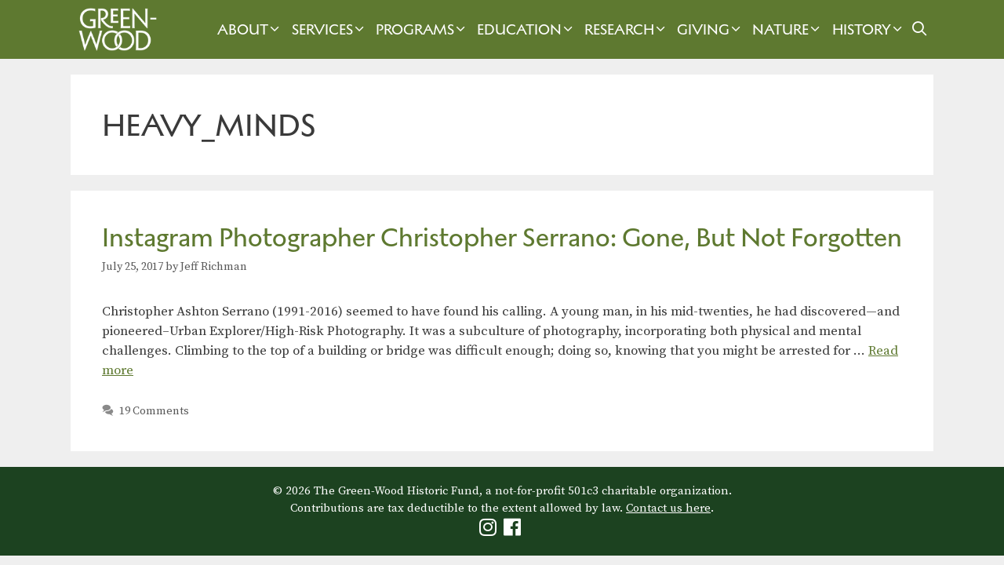

--- FILE ---
content_type: text/html; charset=UTF-8
request_url: https://www.green-wood.com/tag/heavy_minds/
body_size: 16775
content:
<!DOCTYPE html> <html lang="en-US"> <head> <meta charset="UTF-8"> <link rel="profile" href="https://gmpg.org/xfn/11"> <meta name='robots' content='index, follow, max-image-preview:large, max-snippet:-1, max-video-preview:-1' /> <meta name="viewport" content="width=device-width, initial-scale=1"> <title>heavy_minds Archives - Green-Wood</title><link rel="preload" href="https://gwc-14060.kxcdn.com/wp-content/uploads/2024/10/gw-mono-mobile-white.png" as="image" fetchpriority="high"><link rel="preload" href="https://gwc-14060.kxcdn.com/wp-content/uploads/2024/08/white-wordmark.png" as="image" fetchpriority="high"><link rel="preload" href="https://use.fontawesome.com/releases/v5.5.0/webfonts/fa-solid-900.woff2" as="font" type="font/woff2" crossorigin><link rel="preload" href="https://use.fontawesome.com/releases/v5.5.0/webfonts/fa-brands-400.woff2" as="font" type="font/woff2" crossorigin><link rel="preload" href="https://gwc-14060.kxcdn.com/wp-content/themes/generatepress/assets/fonts/generatepress.woff2" as="font" type="font/woff2" crossorigin> <link rel="canonical" href="https://www.green-wood.com/tag/heavy_minds/" /> <meta property="og:locale" content="en_US" /> <meta property="og:type" content="article" /> <meta property="og:title" content="heavy_minds Archives - Green-Wood" /> <meta property="og:url" content="https://www.green-wood.com/tag/heavy_minds/" /> <meta property="og:site_name" content="Green-Wood" /> <meta name="twitter:card" content="summary_large_image" /> <meta name="twitter:site" content="@greenwoodhf" /> <script type="application/ld+json" class="yoast-schema-graph">{"@context":"https://schema.org","@graph":[{"@type":"CollectionPage","@id":"https://www.green-wood.com/tag/heavy_minds/","url":"https://www.green-wood.com/tag/heavy_minds/","name":"heavy_minds Archives - Green-Wood","isPartOf":{"@id":"https://www.green-wood.com/#website"},"primaryImageOfPage":{"@id":"https://www.green-wood.com/tag/heavy_minds/#primaryimage"},"image":{"@id":"https://www.green-wood.com/tag/heavy_minds/#primaryimage"},"thumbnailUrl":"","breadcrumb":{"@id":"https://www.green-wood.com/tag/heavy_minds/#breadcrumb"},"inLanguage":"en-US"},{"@type":"ImageObject","inLanguage":"en-US","@id":"https://www.green-wood.com/tag/heavy_minds/#primaryimage","url":"","contentUrl":""},{"@type":"BreadcrumbList","@id":"https://www.green-wood.com/tag/heavy_minds/#breadcrumb","itemListElement":[{"@type":"ListItem","position":1,"name":"Home","item":"https://www.green-wood.com/"},{"@type":"ListItem","position":2,"name":"heavy_minds"}]},{"@type":"WebSite","@id":"https://www.green-wood.com/#website","url":"https://www.green-wood.com/","name":"The Green-Wood Cemetery","description":"National Historic Landmark in Brooklyn, NY","publisher":{"@id":"https://www.green-wood.com/#organization"},"potentialAction":[{"@type":"SearchAction","target":{"@type":"EntryPoint","urlTemplate":"https://www.green-wood.com/?s={search_term_string}"},"query-input":{"@type":"PropertyValueSpecification","valueRequired":true,"valueName":"search_term_string"}}],"inLanguage":"en-US"},{"@type":"Organization","@id":"https://www.green-wood.com/#organization","name":"The Green-Wood Historic Fund","url":"https://www.green-wood.com/","logo":{"@type":"ImageObject","inLanguage":"en-US","@id":"https://www.green-wood.com/#/schema/logo/image/","url":"https://gwc-14060.kxcdn.com/wp-content/uploads/2022/01/signup-logo.png","contentUrl":"https://gwc-14060.kxcdn.com/wp-content/uploads/2022/01/signup-logo.png","width":500,"height":308,"caption":"The Green-Wood Historic Fund"},"image":{"@id":"https://www.green-wood.com/#/schema/logo/image/"},"sameAs":["https://www.facebook.com/pages/The-Green-Wood-Cemetery/168452476528119","https://x.com/greenwoodhf","https://instagram.com/historicgreenwood"]}]}</script> <link rel='dns-prefetch' href='//challenges.cloudflare.com' /> <link rel='dns-prefetch' href='//use.fontawesome.com' /> <link href='https://fonts.gstatic.com' crossorigin rel='preconnect' /> <link href='https://fonts.googleapis.com' crossorigin rel='preconnect' /> <link rel="alternate" type="text/calendar" title="Green-Wood &raquo; iCal Feed" href="https://www.green-wood.com/calendar/?ical=1" /> <style id='wp-img-auto-sizes-contain-inline-css'>
img:is([sizes=auto i],[sizes^="auto," i]){contain-intrinsic-size:3000px 1500px}
/*# sourceURL=wp-img-auto-sizes-contain-inline-css */
</style> <link rel='stylesheet' id='generatepress-fonts-css' href='https://gwc-14060.kxcdn.com/wp-content/uploads/generatepress/fonts/fonts.css?ver=1731603313' media='all' /> <link rel='stylesheet' id='tribe-events-pro-mini-calendar-block-styles-css' href='https://gwc-14060.kxcdn.com/wp-content/plugins/events-calendar-pro/build/css/tribe-events-pro-mini-calendar-block.css?ver=7.7.11' media='all' /> <link rel='stylesheet' id='wp-block-library-css' href='https://gwc-14060.kxcdn.com/wp-includes/css/dist/block-library/style.min.css?ver=6.9' media='all' /> <style id='global-styles-inline-css'>
:root{--wp--preset--aspect-ratio--square: 1;--wp--preset--aspect-ratio--4-3: 4/3;--wp--preset--aspect-ratio--3-4: 3/4;--wp--preset--aspect-ratio--3-2: 3/2;--wp--preset--aspect-ratio--2-3: 2/3;--wp--preset--aspect-ratio--16-9: 16/9;--wp--preset--aspect-ratio--9-16: 9/16;--wp--preset--color--black: #000000;--wp--preset--color--cyan-bluish-gray: #abb8c3;--wp--preset--color--white: #ffffff;--wp--preset--color--pale-pink: #f78da7;--wp--preset--color--vivid-red: #cf2e2e;--wp--preset--color--luminous-vivid-orange: #ff6900;--wp--preset--color--luminous-vivid-amber: #fcb900;--wp--preset--color--light-green-cyan: #7bdcb5;--wp--preset--color--vivid-green-cyan: #00d084;--wp--preset--color--pale-cyan-blue: #8ed1fc;--wp--preset--color--vivid-cyan-blue: #0693e3;--wp--preset--color--vivid-purple: #9b51e0;--wp--preset--color--contrast: var(--contrast);--wp--preset--color--contrast-2: var(--contrast-2);--wp--preset--color--contrast-3: var(--contrast-3);--wp--preset--color--base: var(--base);--wp--preset--color--base-2: var(--base-2);--wp--preset--color--base-3: var(--base-3);--wp--preset--color--accent: var(--accent);--wp--preset--color--light-green: var(--light-green);--wp--preset--color--weir-green: var(--weir-green);--wp--preset--color--deep-green: var(--deep-green);--wp--preset--gradient--vivid-cyan-blue-to-vivid-purple: linear-gradient(135deg,rgb(6,147,227) 0%,rgb(155,81,224) 100%);--wp--preset--gradient--light-green-cyan-to-vivid-green-cyan: linear-gradient(135deg,rgb(122,220,180) 0%,rgb(0,208,130) 100%);--wp--preset--gradient--luminous-vivid-amber-to-luminous-vivid-orange: linear-gradient(135deg,rgb(252,185,0) 0%,rgb(255,105,0) 100%);--wp--preset--gradient--luminous-vivid-orange-to-vivid-red: linear-gradient(135deg,rgb(255,105,0) 0%,rgb(207,46,46) 100%);--wp--preset--gradient--very-light-gray-to-cyan-bluish-gray: linear-gradient(135deg,rgb(238,238,238) 0%,rgb(169,184,195) 100%);--wp--preset--gradient--cool-to-warm-spectrum: linear-gradient(135deg,rgb(74,234,220) 0%,rgb(151,120,209) 20%,rgb(207,42,186) 40%,rgb(238,44,130) 60%,rgb(251,105,98) 80%,rgb(254,248,76) 100%);--wp--preset--gradient--blush-light-purple: linear-gradient(135deg,rgb(255,206,236) 0%,rgb(152,150,240) 100%);--wp--preset--gradient--blush-bordeaux: linear-gradient(135deg,rgb(254,205,165) 0%,rgb(254,45,45) 50%,rgb(107,0,62) 100%);--wp--preset--gradient--luminous-dusk: linear-gradient(135deg,rgb(255,203,112) 0%,rgb(199,81,192) 50%,rgb(65,88,208) 100%);--wp--preset--gradient--pale-ocean: linear-gradient(135deg,rgb(255,245,203) 0%,rgb(182,227,212) 50%,rgb(51,167,181) 100%);--wp--preset--gradient--electric-grass: linear-gradient(135deg,rgb(202,248,128) 0%,rgb(113,206,126) 100%);--wp--preset--gradient--midnight: linear-gradient(135deg,rgb(2,3,129) 0%,rgb(40,116,252) 100%);--wp--preset--font-size--small: 13px;--wp--preset--font-size--medium: 20px;--wp--preset--font-size--large: 36px;--wp--preset--font-size--x-large: 42px;--wp--preset--spacing--20: 0.44rem;--wp--preset--spacing--30: 0.67rem;--wp--preset--spacing--40: 1rem;--wp--preset--spacing--50: 1.5rem;--wp--preset--spacing--60: 2.25rem;--wp--preset--spacing--70: 3.38rem;--wp--preset--spacing--80: 5.06rem;--wp--preset--shadow--natural: 6px 6px 9px rgba(0, 0, 0, 0.2);--wp--preset--shadow--deep: 12px 12px 50px rgba(0, 0, 0, 0.4);--wp--preset--shadow--sharp: 6px 6px 0px rgba(0, 0, 0, 0.2);--wp--preset--shadow--outlined: 6px 6px 0px -3px rgb(255, 255, 255), 6px 6px rgb(0, 0, 0);--wp--preset--shadow--crisp: 6px 6px 0px rgb(0, 0, 0);}:where(.is-layout-flex){gap: 0.5em;}:where(.is-layout-grid){gap: 0.5em;}body .is-layout-flex{display: flex;}.is-layout-flex{flex-wrap: wrap;align-items: center;}.is-layout-flex > :is(*, div){margin: 0;}body .is-layout-grid{display: grid;}.is-layout-grid > :is(*, div){margin: 0;}:where(.wp-block-columns.is-layout-flex){gap: 2em;}:where(.wp-block-columns.is-layout-grid){gap: 2em;}:where(.wp-block-post-template.is-layout-flex){gap: 1.25em;}:where(.wp-block-post-template.is-layout-grid){gap: 1.25em;}.has-black-color{color: var(--wp--preset--color--black) !important;}.has-cyan-bluish-gray-color{color: var(--wp--preset--color--cyan-bluish-gray) !important;}.has-white-color{color: var(--wp--preset--color--white) !important;}.has-pale-pink-color{color: var(--wp--preset--color--pale-pink) !important;}.has-vivid-red-color{color: var(--wp--preset--color--vivid-red) !important;}.has-luminous-vivid-orange-color{color: var(--wp--preset--color--luminous-vivid-orange) !important;}.has-luminous-vivid-amber-color{color: var(--wp--preset--color--luminous-vivid-amber) !important;}.has-light-green-cyan-color{color: var(--wp--preset--color--light-green-cyan) !important;}.has-vivid-green-cyan-color{color: var(--wp--preset--color--vivid-green-cyan) !important;}.has-pale-cyan-blue-color{color: var(--wp--preset--color--pale-cyan-blue) !important;}.has-vivid-cyan-blue-color{color: var(--wp--preset--color--vivid-cyan-blue) !important;}.has-vivid-purple-color{color: var(--wp--preset--color--vivid-purple) !important;}.has-black-background-color{background-color: var(--wp--preset--color--black) !important;}.has-cyan-bluish-gray-background-color{background-color: var(--wp--preset--color--cyan-bluish-gray) !important;}.has-white-background-color{background-color: var(--wp--preset--color--white) !important;}.has-pale-pink-background-color{background-color: var(--wp--preset--color--pale-pink) !important;}.has-vivid-red-background-color{background-color: var(--wp--preset--color--vivid-red) !important;}.has-luminous-vivid-orange-background-color{background-color: var(--wp--preset--color--luminous-vivid-orange) !important;}.has-luminous-vivid-amber-background-color{background-color: var(--wp--preset--color--luminous-vivid-amber) !important;}.has-light-green-cyan-background-color{background-color: var(--wp--preset--color--light-green-cyan) !important;}.has-vivid-green-cyan-background-color{background-color: var(--wp--preset--color--vivid-green-cyan) !important;}.has-pale-cyan-blue-background-color{background-color: var(--wp--preset--color--pale-cyan-blue) !important;}.has-vivid-cyan-blue-background-color{background-color: var(--wp--preset--color--vivid-cyan-blue) !important;}.has-vivid-purple-background-color{background-color: var(--wp--preset--color--vivid-purple) !important;}.has-black-border-color{border-color: var(--wp--preset--color--black) !important;}.has-cyan-bluish-gray-border-color{border-color: var(--wp--preset--color--cyan-bluish-gray) !important;}.has-white-border-color{border-color: var(--wp--preset--color--white) !important;}.has-pale-pink-border-color{border-color: var(--wp--preset--color--pale-pink) !important;}.has-vivid-red-border-color{border-color: var(--wp--preset--color--vivid-red) !important;}.has-luminous-vivid-orange-border-color{border-color: var(--wp--preset--color--luminous-vivid-orange) !important;}.has-luminous-vivid-amber-border-color{border-color: var(--wp--preset--color--luminous-vivid-amber) !important;}.has-light-green-cyan-border-color{border-color: var(--wp--preset--color--light-green-cyan) !important;}.has-vivid-green-cyan-border-color{border-color: var(--wp--preset--color--vivid-green-cyan) !important;}.has-pale-cyan-blue-border-color{border-color: var(--wp--preset--color--pale-cyan-blue) !important;}.has-vivid-cyan-blue-border-color{border-color: var(--wp--preset--color--vivid-cyan-blue) !important;}.has-vivid-purple-border-color{border-color: var(--wp--preset--color--vivid-purple) !important;}.has-vivid-cyan-blue-to-vivid-purple-gradient-background{background: var(--wp--preset--gradient--vivid-cyan-blue-to-vivid-purple) !important;}.has-light-green-cyan-to-vivid-green-cyan-gradient-background{background: var(--wp--preset--gradient--light-green-cyan-to-vivid-green-cyan) !important;}.has-luminous-vivid-amber-to-luminous-vivid-orange-gradient-background{background: var(--wp--preset--gradient--luminous-vivid-amber-to-luminous-vivid-orange) !important;}.has-luminous-vivid-orange-to-vivid-red-gradient-background{background: var(--wp--preset--gradient--luminous-vivid-orange-to-vivid-red) !important;}.has-very-light-gray-to-cyan-bluish-gray-gradient-background{background: var(--wp--preset--gradient--very-light-gray-to-cyan-bluish-gray) !important;}.has-cool-to-warm-spectrum-gradient-background{background: var(--wp--preset--gradient--cool-to-warm-spectrum) !important;}.has-blush-light-purple-gradient-background{background: var(--wp--preset--gradient--blush-light-purple) !important;}.has-blush-bordeaux-gradient-background{background: var(--wp--preset--gradient--blush-bordeaux) !important;}.has-luminous-dusk-gradient-background{background: var(--wp--preset--gradient--luminous-dusk) !important;}.has-pale-ocean-gradient-background{background: var(--wp--preset--gradient--pale-ocean) !important;}.has-electric-grass-gradient-background{background: var(--wp--preset--gradient--electric-grass) !important;}.has-midnight-gradient-background{background: var(--wp--preset--gradient--midnight) !important;}.has-small-font-size{font-size: var(--wp--preset--font-size--small) !important;}.has-medium-font-size{font-size: var(--wp--preset--font-size--medium) !important;}.has-large-font-size{font-size: var(--wp--preset--font-size--large) !important;}.has-x-large-font-size{font-size: var(--wp--preset--font-size--x-large) !important;}
/*# sourceURL=global-styles-inline-css */
</style> <style id='classic-theme-styles-inline-css'>
/*! This file is auto-generated */
.wp-block-button__link{color:#fff;background-color:#32373c;border-radius:9999px;box-shadow:none;text-decoration:none;padding:calc(.667em + 2px) calc(1.333em + 2px);font-size:1.125em}.wp-block-file__button{background:#32373c;color:#fff;text-decoration:none}
/*# sourceURL=/wp-includes/css/classic-themes.min.css */
</style> <link rel="stylesheet" id="dnd-upload-cf7-css" href="https://gwc-14060.kxcdn.com/wp-content/cache/perfmatters/www.green-wood.com/minify/6f685b6a3911.dnd-upload-cf7.min.css?ver=1.1.0" media="all"> <link rel='stylesheet' id='font-awesome-css' href='//use.fontawesome.com/releases/v5.5.0/css/all.css?ver=5.5.0' media='all' /> <link rel="stylesheet" id="parent-style-css" href="https://gwc-14060.kxcdn.com/wp-content/cache/perfmatters/www.green-wood.com/minify/59538c623f8c.style.min.css?ver=6.9" media="all"> <link rel='stylesheet' id='generate-style-css' href='https://gwc-14060.kxcdn.com/wp-content/themes/generatepress/assets/css/all.min.css?ver=3.6.1' media='all' /> <style id='generate-style-inline-css'>
@media (max-width: 1070px){.main-navigation .menu-toggle,.main-navigation .mobile-bar-items,.sidebar-nav-mobile:not(#sticky-placeholder){display:block;}.main-navigation ul,.gen-sidebar-nav{display:none;}[class*="nav-float-"] .site-header .inside-header > *{float:none;clear:both;}}
.dynamic-author-image-rounded{border-radius:100%;}.dynamic-featured-image, .dynamic-author-image{vertical-align:middle;}.one-container.blog .dynamic-content-template:not(:last-child), .one-container.archive .dynamic-content-template:not(:last-child){padding-bottom:0px;}.dynamic-entry-excerpt > p:last-child{margin-bottom:0px;}
/*# sourceURL=generate-style-inline-css */
</style> <link rel='stylesheet' id='generate-font-icons-css' href='https://gwc-14060.kxcdn.com/wp-content/themes/generatepress/assets/css/components/font-icons.min.css?ver=3.6.1' media='all' /> <link rel='stylesheet' id='generate-google-fonts-css' href='https://fonts.googleapis.com/css?family=Source+Serif+Pro%3Aregular%2C600%2C700&#038;display=auto&#038;ver=3.6.1' media='all' /> <link rel='stylesheet' id='generatepress-dynamic-css' href='https://gwc-14060.kxcdn.com/wp-content/uploads/generatepress/style.min.css?ver=1767367947' media='all' /> <link rel="stylesheet" id="generate-child-css" href="https://gwc-14060.kxcdn.com/wp-content/cache/perfmatters/www.green-wood.com/minify/007842730fd2.style.min.css?ver=1732020095" media="all"> <link rel='stylesheet' id='generate-blog-images-css' href='https://gwc-14060.kxcdn.com/wp-content/plugins/gp-premium/blog/functions/css/featured-images.min.css?ver=2.5.5' media='all' /> <link rel='stylesheet' id='generate-sticky-css' href='https://gwc-14060.kxcdn.com/wp-content/plugins/gp-premium/menu-plus/functions/css/sticky.min.css?ver=2.5.5' media='all' /> <link rel='stylesheet' id='generate-navigation-branding-css' href='https://gwc-14060.kxcdn.com/wp-content/plugins/gp-premium/menu-plus/functions/css/navigation-branding.min.css?ver=2.5.5' media='all' /> <style id='generate-navigation-branding-inline-css'>
@media (max-width: 1070px){.site-header, #site-navigation, #sticky-navigation{display:none !important;opacity:0.0;}#mobile-header{display:block !important;width:100% !important;}#mobile-header .main-nav > ul{display:none;}#mobile-header.toggled .main-nav > ul, #mobile-header .menu-toggle, #mobile-header .mobile-bar-items{display:block;}#mobile-header .main-nav{-ms-flex:0 0 100%;flex:0 0 100%;-webkit-box-ordinal-group:5;-ms-flex-order:4;order:4;}}.navigation-branding img, .site-logo.mobile-header-logo img{height:75px;width:auto;}.navigation-branding .main-title{line-height:75px;}@media (max-width: 1110px){#site-navigation .navigation-branding, #sticky-navigation .navigation-branding{margin-left:10px;}}@media (max-width: 1070px){.main-navigation:not(.slideout-navigation) .main-nav{-ms-flex:0 0 100%;flex:0 0 100%;}.main-navigation:not(.slideout-navigation) .inside-navigation{-ms-flex-wrap:wrap;flex-wrap:wrap;display:-webkit-box;display:-ms-flexbox;display:flex;}.nav-aligned-center .navigation-branding, .nav-aligned-left .navigation-branding{margin-right:auto;}.nav-aligned-center  .main-navigation.has-branding:not(.slideout-navigation) .inside-navigation .main-nav,.nav-aligned-center  .main-navigation.has-sticky-branding.navigation-stick .inside-navigation .main-nav,.nav-aligned-left  .main-navigation.has-branding:not(.slideout-navigation) .inside-navigation .main-nav,.nav-aligned-left  .main-navigation.has-sticky-branding.navigation-stick .inside-navigation .main-nav{margin-right:0px;}.navigation-branding img, .site-logo.mobile-header-logo{height:46px;}.navigation-branding .main-title{line-height:46px;}}
/*# sourceURL=generate-navigation-branding-inline-css */
</style> <script src="https://gwc-14060.kxcdn.com/wp-includes/js/jquery/jquery.min.js?ver=3.7.1" id="jquery-core-js"></script> <script src="https://gwc-14060.kxcdn.com/wp-content/cache/perfmatters/www.green-wood.com/minify/f9d4fee139f7.jquery.watermark.min.js?ver=6.9" id="jquery_watermark-js" defer></script> <script async src="https://gwc-14060.kxcdn.com/wp-content/uploads/perfmatters/gtagv4.js?id=G-DHVFHXN54T"></script><script defer src="[data-uri]"></script><meta name="tec-api-version" content="v1"><meta name="tec-api-origin" content="https://www.green-wood.com"><link rel="alternate" href="https://www.green-wood.com/wp-json/tribe/events/v1/events/?tags=heavy_minds" /><link rel="icon" href="https://gwc-14060.kxcdn.com/wp-content/uploads/2024/09/cropped-weir-square-32x32.png" sizes="32x32" /> <link rel="icon" href="https://gwc-14060.kxcdn.com/wp-content/uploads/2024/09/cropped-weir-square-192x192.png" sizes="192x192" /> <link rel="apple-touch-icon" href="https://gwc-14060.kxcdn.com/wp-content/uploads/2024/09/cropped-weir-square-180x180.png" /> <meta name="msapplication-TileImage" content="https://gwc-14060.kxcdn.com/wp-content/uploads/2024/09/cropped-weir-square-270x270.png" /> <style id="wp-custom-css">
			
.hidethis {display:none}

/* vital records mobile and spacing maximizing fixes */
.e1n4b2jv0, .ant-row {padding:0px!important}

p a {text-decoration:underline!important
}

.tribe-events-after-html p {line-height:1em!important}

.tribe-events-calendar-month__header {display:none}

/*
body.home .tribe-events-view.alignwide
{margin-left: auto!important}
*/ 

.tribe-events-view.alignwide
{margin-left: -40px!important}

button {padding: 10px}

.nav-aligned-left .main-navigation.has-branding:not(.slideout-navigation) .inside-navigation .main-nav {
    flex-grow: inherit;
}

.nav-aligned-left .navigation-branding {
	margin-right: auto
}
	 
.main-navigation .main-nav ul ul li a {font-size:16px!important}

.menu-item-has-children .dropdown-menu-toggle {
	padding-right:2px!important;
	padding-left:2px!important}

@font-face {
    font-family: 'Melanzane';
    src: url('https://www.green-wood.com/wp-content/themes/generatepress-child/fonts/melanzane/Melanzane.eot');
    src: url('https://www.green-wood.com/wp-content/themes/generatepress-child/fonts/melanzane/Melanzane.eot?#iefix') format('embedded-opentype'), url('https://gwc-14060.kxcdn.com/wp-content/themes/generatepress-child/fonts/melanzane/Melanzane.woff2') format('woff2'), url('https://gwc-14060.kxcdn.com/wp-content/themes/generatepress-child/fonts/melanzane/Melanzane.woff') format('woff');
    font-weight: 400;
    font-style: normal;
}

/* new site
@font-face {
    font-family: 'Melanzane';
    src: url('https://www.green-wood.com/wp-content/themes/generatepress-child/fonts/melanzane/Melanzane-Thin.eot');
    src: url('https://www.green-wood.com/wp-content/themes/generatepress-child/fonts/melanzane/Melanzane-Thin.eot?#iefix') format('embedded-opentype'), url('Melanzane-Thin.woff2') format('woff2'), url('Melanzane-Thin.woff') format('woff');
    font-weight: 250;
    font-style: normal;
}

@font-face {
    font-family: 'Melanzane';
    src: url('https://www.green-wood.com/wp-content/themes/generatepress-child/fonts/melanzane/Melanzane-Bold.eot');
    src: url('https://www.green-wood.com/wp-content/themes/generatepress-child/fonts/melanzane/Melanzane-Bold.eot?#iefix') format('embedded-opentype'), url('https://gwc-14060.kxcdn.com/wp-content/themes/generatepress-child/fonts/melanzane/Melanzane-Bold.woff2') format('woff2'), url('https://gwc-14060.kxcdn.com/wp-content/themes/generatepress-child/fonts/melanzane/Melanzane-Bold.woff') format('woff');
    font-weight: 700;
    font-style: normal;
} */


/* above for reskin only */

.tribe-events-sub-nav li a {background:#fff!important; padding:0px!important}

.main-navigation .main-nav li.current-menu-parent:has(li:hover) {
    background-color: #5e7930;
}

.main-navigation.navigation-stick .main-nav li.current-menu-parent:has(li:hover) {
    background-color: #202e1b;
}

.main-navigation .main-nav ul li[class*="current-menu-"].researchnav > a:hover {
    background: #5e7930!important;
}
.main-navigation .main-nav ul li[class*="current-menu-"].researchnav > a:active {
    background: #1c4220!important;
}

.main-navigation .main-nav ul li[class*="current-menu-"].researchnav2 > a:hover {
    background: #5e7930!important;
}

.main-navigation.navigation-stick .main-nav ul li[class*="current-menu-"]>a:hover {background: #1c4220!important}

.main-navigation .main-nav ul ul li[class*="current-menu-"].researchnav2 > a:hover
{background: #5e7930!important}

.stk-block-column.spread-column.home-column:not(:has(.cta-4:hover)):hover {background-image: url("https://gwc-14060.kxcdn.com/wp-content/uploads/2025/11/sunday-cemetery-2025-dark.jpg.webp")!important}

.stk-block-column.spread-column.home-column-2:not(:has(.cta-4:hover)):hover {background-image: url("https://gwc-14060.kxcdn.com/wp-content/uploads/2025/06/home-new-cemetery-services-large-dark.jpg.webp")!important}

.stk-block-column.spread-column.visit-column:not(:has(.cta-4:hover)):hover {background-image: url("https://gwc-14060.kxcdn.com/wp-content/uploads/2025/10/Explore-on-Your-Own_Creative-Time-dark-featured.jpg.webp")!important}

.stk-block-column.spread-column.visit-column-2:not(:has(.cta-4:hover)):hover {background-image: url("https://gwc-14060.kxcdn.com/wp-content/uploads/2025/10/PlanYourVisitMap-dark-featured.jpg.webp")!important}

.stk-block-column.spread-column.services-column:not(:has(.cta-4:hover)):hover {background-image: url("https://gwc-14060.kxcdn.com/wp-content/uploads/2025/06/burial-landing-page-dark.jpg.webp")!important}

.stk-block-column.spread-column.services-column-2:not(:has(.cta-4:hover)):hover {background-image: url("https://gwc-14060.kxcdn.com/wp-content/uploads/2025/06/cremation-landing-page-dark.jpg.webp")!important}

.stk-block-column.spread-column.history-column-1:not(:has(.quote-1:hover)):hover {background-image: url("https://gwc-14060.kxcdn.com/wp-content/uploads/2024/02/archives-history-shelf-items.jpg.webp")!important}

.stk-block-column.spread-column.history-column-2:not(:has(.quote-2:hover)):hover {background-image: url("https://gwc-14060.kxcdn.com/wp-content/uploads/2024/02/mausoleum-history-blueprint-delafield.jpg.webp")!important}

.stk-block-column.spread-column.nature-column-1:not(:has(.quote-1:hover)):hover {background-image: url("https://gwc-14060.kxcdn.com/wp-content/uploads/2024/02/fungi-nature-bg.jpg.webp")!important}

.stk-block-column.spread-column.nature-column-2:not(:has(.nature-beetle:hover)):hover {background-image: url("https://gwc-14060.kxcdn.com/wp-content/uploads/2024/02/grasslands-nature-bg.jpg.webp")!important}

.topmargin {margin-top:-40px!important}

/* .stk-block-icon-label .stk-block-icon {flex: 10px!important} */
.tribe-events-schedule__all-day {
    display: none;
}
.tribe-common .tribe-common-h8 {
	font-size:16px!important;
	line-height:1.4em;
	text-transform:none!important;
}
.tribe-events-calendar-month__calendar-event-title {
	font-family:'Melanzane'!important;
	text-transform:uppercase!important;
}
.tribe-events-calendar-month__day-date-daynum {font-size:	20px; font-family:'Melanzane'}

.tribe-events-calendar-month__more-events-link {
	font-size:12px!important
}
.tribe-events .tribe-events-calendar-month__calendar-event-datetime>* {
    font-size: 12px!important;
}
.tribe-events-calendar-month__multiday-event-wrapper {
    height: 1.5em!important;
}
#tribe-events-content a, .tribe-events-event-meta a, .read-more {
    color: #5E7930!important;
}
#tribe-events-content a:hover, .tribe-events-event-meta a:hover, .read-more:hover {
    color: #1e73be!important;
}
.tribe-common-l-container {padding-top:3%!important}

.wp-block-image .alignright {
    float: right;
    margin: 0 0 .5em 1.5em
}
.wpcf7-list-item {margin-right:10px}
.ugb-cta__description {font-family:Source Serif Pro, serif!important}
.no-sidebar .entry-content .alignfull {
    margin-left: calc(-49vw / 2 + 100% / 2);
    margin-right: calc(-50vw / 2 + 100% / 2);
    max-width: 50vw;
    width: auto;
}

.one-line-height {line-height:1em!important}
.google-maps {
        position: relative;
        padding-bottom: 75%;
        height: 0;
        overflow: hidden;
    }
    .google-maps iframe {
        position: absolute;
        top: 0;
        left: 0;
        width: 100% !important;
        height: 100% !important;
    }

.remove-p-margin p {margin-bottom:0px!important}
.no-bottom-margin {margin-bottom:0px!important}

.sr-only {
  clip: rect(0 0 0 0);
  clip-path: inset(50%);
  height: 1px;
  overflow: hidden;
  position: absolute;
  white-space: nowrap;
  width: 1px;
}
.exploreryes {display:none!important}
@media screen and (-ms-high-contrast: active), screen and (-ms-high-contrast: none) {
  /* IE10+ specific styles go here */
	.explorerno {display:none!important}
	.exploreryes {display:inline!important}
}
.top-bar {font-weight: bold;
	font-size: 16px; display:none}
.home .top-bar {
    display: none;
}
.copyright-bar {text-align:center}
blockquote {
    font-size: 1em;
}
.smText td { 
	font-family: Source Serif Pro, serif!important;
	font-weight: 400;
	font-size: 17px;
	text-decoration: none;
	color: #3a3a3a!important;
}

figcaption {
width: 100%;
text-align: center;
}

.site-info {text-align:left} 

.wp-block-image figcaption {font-size: 75%;
    padding-top: 5px;
    opacity: .8;
margin-top:0px}

ul.tabs {display:none!important}

.ugb-main-block {margin-top:0px!important}

/* margin-bottom:35px!important} */

.entry-content > [class*="wp-block-"]:not(:last-child){margin-bottom:.8em}

.wp-block-columns {margin-bottom:0px!important}

body.home p {margin-bottom:0px!important}

body.home .ugb-cta__description {margin-bottom:10px!important}

body.home .funding-logos {display:none!important}

/*
body.home .tribe-events-c-subscribe-dropdown__container {display:none}

body.home .tribe-events-c-top-bar__datepicker {display:none}

body.home .tribe-events-header__top-bar {display:none}

body.home .tribe-events-header {display:none}

body.home .tribe-events-c-nav {display:none}

body.home .tribe-events-c-top-bar {display:none}

body.home .tribe-common--breakpoint-medium.tribe-events .tribe-events-header--has-event-search .tribe-events-header__top-bar {display:none}

body.home .tribe-events-c-ical {display:none}

body.home .tribe-events-l-container {padding: 0px!important; min-height:100px!important}

body.home .tribe-common--breakpoint-medium.tribe-events-pro .tribe-events-pro-photo__event {
	width: 50%!important;
margin-bottom:35px!important}

body.home .tribe-common--breakpoint-xsmall.tribe-events-pro .tribe-events-pro-photo__event {
	width: 50%!important;
margin-bottom:35px!important}

body.home .tribe-common .tribe-common-g-row--gutters {
	margin-left: -35px}

body.home .tribe-common--breakpoint-medium.tribe-common .tribe-common-g-row--gutters>.tribe-common-g-col {padding-right:0%!important}

body.home .tribe-common--breakpoint-medium.tribe-common .tribe-common-g-row--gutters {
    margin-right: 0px!important;
}	
body.home .tribe-common--breakpoint-medium.tribe-common .tribe-common-g-row--gutters>.tribe-common-g-col {
	padding-left: 35px}

body.home .tribe-common--breakpoint-xsmall.tribe-common .tribe-common-g-row--gutters>.tribe-common-g-col {padding-right:0%!important}

body.home .tribe-common--breakpoint-xsmall.tribe-common .tribe-common-g-row--gutters {
    margin-right: 0px!important;
}	
body.home .tribe-common--breakpoint-xsmall.tribe-common .tribe-common-g-row--gutters>.tribe-common-g-col {
	padding-left: 35px}
*/

.tribe-common-c-btn {	background-color:#5E7930!important
}

.tribe-events-cost, .ticket-cost {
display: none !important
}
.tribe-events-calendar-list__event-venue {
    margin-bottom: 16px;
    display: none;
}
.tribe-events-calendar-month__calendar-event-datetime a {display:none!important}
.tribe-events-single-event-title {
	color:#5E7930;
	text-transform:none;
	font-size:2.25em!important;
	line-height: 1em!important
}
.tribe-events-pro-photo__event-details {
    margin: -3px 10px 0 10px!important}

.tribe-events-pro-photo__event-details-wrapper {
	height: 3.75em!important}

/*
body.home .tribe-events-pro-photo__event{
background-clip: content-box;
	background-color: #eeeeee}

body.home .tribe-common-h6 {
	font-size: 17px!important; 	font-family: 'Melanzane'!important;
	text-transform:none!important;
	line-height:1em!important;
}
*/

	.tribe-common-b3 {
font-size: 13px!important;
		font-family:Source Serif Pro, serif!important;
}
.tribe-events-calendar-month__header-column-title {font-family:'Melanzane'!important;
}
	.tribe-common-h6 {
font-size: 23px!important;
		font-family: 'Melanzane'!important;
	line-height: 1em!important}
.tribe-common-b2 {font-family:Source Serif Pro, serif!important}

.tribe-events-calendar-month__calendar-event-datetime-recurring-icon {display:none!important}

.tribe-events-calendar-month__calendar-event-datetime {font-family: Source Serif Pro, serif!important}
.tribe-events-calendar-month__header-column-title {font-size: 13px!important}
.tribe-events-calendar-month__calendar-event-title {font-size: 18px!important; line-height: 1em!important}
.tribe-events-calendar-month__calendar-event-datetime>* {
    font-family: Source Serif Pro, serif;
    font-size: 14px}

.tribe-events-single-event-recurrence-description, .tribe-events-calendar-list__event-cost, .tribe-events-calendar-list__event-datetime-recurring-link, .tribe-events-pro-photo__event-cost {display:none!important}
.tribe-events-schedule {
	margin: 0em 0 1.5em!important}
.tribe-events-schedule__datetime {	
	font-weight: 400!important;
	font-style:italic!important;	text-transform:none!important;
	font-family: Source Serif Pro, serif!important
}
.tribe-events-schedule__time, .tribe-events-schedule__date {font-size:20px!important}
.tribe-events-pro-photo__event-datetime-recurring-icon {display:none!important}
body.home .stk-button__inner-text, .ugb-button, .stk-button {
	font-family: 'Melanzane'!important;
font-size:1.25em;
    margin: 0 .5em .2em .5em;
	text-transform:uppercase;
}

.main-navigation a {
	font-family: 'Melanzane'}

/* header element bg videos */
.background-video {
    position: absolute;
    top: 0;
    right: 0;
    bottom: 0;
    left: 0;
    opacity: 0.5;
}

.page-hero {
    position: relative;
    overflow: hidden;
}

.background-video-content {
    position: relative;
    z-index: 1;
}

video[poster] {
    object-fit: cover;
    width: 100%;
    height: 100%;
}
/* menu item separator */
.inside-header {
	display: -webkit-box;
	display: -ms-flexbox;
	display: flex;
	-webkit-box-align: center;
	    -ms-flex-align: center;
	        align-items: center;
}

.header-widget {
	order: 10;
	overflow: visible;
}

.nav-float-right .header-widget {
	top: auto;
}

.nav-float-right .header-widget .widget {
	padding-bottom: 0;
}

.navigation-branding img {
	margin: 0px 0px 0px 10px; display:block
}

/* .nav-aligned-left .navigation-branding {margin-right: 0px!important} */



#mobile-header .mobile-bar-items {
	-webkit-box-ordinal-group: 5;
	-ms-flex-order: 4;
	order: 4;
	margin-left: auto;
}
#site-navigation {
	float: none;
	width: 100%;
}

.main-navigation:not(.slideout-navigation):not(.mobile-header-navigation) .main-nav > ul {
	display: -webkit-box;
	display: -ms-flexbox;
	display: flex;
}

.main-navigation .menu-item-separator {
	-webkit-box-flex: 1;
	    -ms-flex-positive: 1;
	        flex-grow: 1;
}

.main-navigation .menu-item-separator a {
	font-size: 0;
	background: transparent !important;
}

.slideout-navigation .menu-item-separator,
.main-navigation.toggled .menu-item-separator{
	display: none !important;
}
.social-mobile {display:none}
@media (min-width: 769px) and (max-width: 1024px) {
#tribe-events-pg-template, .tribe-events-pg-template {
    margin: 10px 20px;	
}
	body.home .tribe-common .tribe-common-g-row--gutters {
    margin-left: -21px!important;
    margin-right: -21px!important
}
	body.home .tribe-common-g-row article:last-child {display:none!important}
	body.home .tribe-common-g-row article:nth-child(2) {display:none!important}
	body.home .tribe-common-g-row article:nth-child(3) {display:none!important}
	
.mobile-header-logo {margin:0px}

.ugb-button.ugb-button--size-large {padding: 8%}
	
	.inside-header>:not(:last-child):not(.main-navigation) {margin-bottom: 0}
.hedsocial {display:none!important}
/*	#menu-item-34901 {display:none!important}
		#menu-item-34905 {display:none!important}
	#menu-item-34904 {display:none!important}
	#menu-item-34700 {display:none!important}
		#menu-item-35268 {display:none!important} */
}

@media screen and (max-width: 782px) {
.ugb-container.ugb-container--v2>.ugb-inner-block>.ugb-block-content>.ugb-container__wrapper {padding:0px!important}
}
@media (max-width: 768px) {
html, body {overflow-x: hidden}
	.ugb-columns--columns-2 {margin-bottom:10px!important}
	.wp-block-image .alignright {float: none!important; margin: auto!important}

body {position: relative}

/*
body.home .tribe-common .tribe-common-g-row--gutters {margin-left: -21px!important; margin-right: -21px!important}

body.home .tribe-common-g-row article:last-child {display:none!important}

body.home .tribe-common-g-row article:nth-child(2) {display:none!important}

body.home .tribe-common-g-row article:nth-child(3) {display:none!important}
*/
	
	/* for burial search table */

table {table-layout:fixed}
	
.mobile-header-logo {margin:0px}

.ugb-button.ugb-button--size-large {padding: 8%!important}
	
.inside-header>:not(:last-child):not(.main-navigation) {margin-bottom: 0;}
.hedsocial {display:none!important}
/*	#menu-item-34901 {display:none!important}
		#menu-item-34905 {display:none!important}
	#menu-item-34904 {display:none!important}
	#menu-item-34700 {display:none!important}
		#menu-item-35268 {display:none!important} */
	iframe.juxtapose {height:210px}
		iframe.juxtapose-vert {height:310px}

}

/* end mobile, weather atlas widget */
.weather-atlas-body {padding:1.5em!important}
.weather-atlas-footer {display:none}
.hourly {display:none!important}
.hourly.hours {display:none!important}
.current_text_2 {display:none!important}
.current_temp i {font-size:1.75em!important}
.current_temp span {font-size:1.75em!important}
.current_text {font-size:1.25em!important}
.sunrise_sunset i {font-size:1em!important}

#menu-main-1 > li.hedsocial > a {padding: 0px 6px!important;
font-size:18px!important}
#menu-main-1 > li.search-item > a {padding: 0px 6px!important;
font-size:18px!important}

a.anchor {display: block; position: relative; top: -100px; visibility: hidden}
.big-circle {border-bottom-left-radius: 280px 50px; border-bottom-right-radius: 800px 500px}
.pum-content.popmake-content:focus-visible, 
.pum-content *:focus,
.pum-overlay .pum-content
{outline: none !important}

@media not all and (min-resolution:.001dpcm) { 
    @supports (-webkit-appearance:none) {
        .pum-overlay .pum-content {
            outline: none !important;
        }
    }
}		</style> <noscript><style>.perfmatters-lazy[data-src]{display:none !important;}</style></noscript><style>body .perfmatters-lazy-css-bg:not([data-ll-status=entered]),body .perfmatters-lazy-css-bg:not([data-ll-status=entered]) *,body .perfmatters-lazy-css-bg:not([data-ll-status=entered])::before,body .perfmatters-lazy-css-bg:not([data-ll-status=entered])::after,body .perfmatters-lazy-css-bg:not([data-ll-status=entered]) *::before,body .perfmatters-lazy-css-bg:not([data-ll-status=entered]) *::after{background-image:none!important;will-change:transform;transition:opacity 0.025s ease-in,transform 0.025s ease-in!important;}</style></head> <body class="archive tag tag-heavy_minds tag-1120 wp-custom-logo wp-embed-responsive wp-theme-generatepress wp-child-theme-generatepress-child post-image-below-header post-image-aligned-left sticky-menu-no-transition sticky-enabled both-sticky-menu mobile-header mobile-header-logo mobile-header-sticky tribe-no-js page-template-generatepress-child metaslider-plugin no-sidebar nav-below-header separate-containers fluid-header active-footer-widgets-1 nav-search-enabled nav-aligned-right header-aligned-left dropdown-hover" itemtype="https://schema.org/Blog" itemscope> <a class="screen-reader-text skip-link" href="#content" title="Skip to content">Skip to content</a> <div class="top-bar top-bar-align-center"> <div class="inside-top-bar grid-container grid-parent"> <aside id="custom_html-4" class="widget_text widget inner-padding widget_custom_html"><h2 class="widget-title">COVID-19 Update</h2><div class="textwidget custom-html-widget"></div></aside> </div> </div> <nav id="mobile-header" itemtype="https://schema.org/SiteNavigationElement" itemscope class="main-navigation mobile-header-navigation has-branding has-sticky-branding"> <div class="inside-navigation grid-container grid-parent"> <form method="get" class="search-form navigation-search" action="https://www.green-wood.com/"> <input type="search" class="search-field" value="" name="s" title="Search" /> </form><div class="site-logo mobile-header-logo"> <a href="https://www.green-wood.com/" title="Green-Wood" rel="home"> <img data-perfmatters-preload width="86" height="42" src="https://gwc-14060.kxcdn.com/wp-content/uploads/2024/10/gw-mono-mobile-white.png.webp" class="no-lazy" alt="Green-Wood" fetchpriority="high"> </a> </div> <div class="mobile-bar-items"> <span class="search-item"> <a aria-label="Open Search Bar" href="#"> </a> </span> </div> <button class="menu-toggle" aria-controls="mobile-menu" aria-expanded="false"> <span class="screen-reader-text">Menu</span> </button> <div id="mobile-menu" class="main-nav"><ul id="menu-main" class=" menu sf-menu"><li id="menu-item-35138" class="menu-item menu-item-type-post_type menu-item-object-page menu-item-has-children menu-item-35138"><a href="https://www.green-wood.com/about-history/">About<span role="presentation" class="dropdown-menu-toggle"></span></a> <ul class="sub-menu"> <li id="menu-item-35140" class="menu-item menu-item-type-post_type menu-item-object-page menu-item-35140"><a href="https://www.green-wood.com/about-history/">Our Story</a></li> <li id="menu-item-36627" class="menu-item menu-item-type-post_type menu-item-object-page menu-item-36627"><a href="https://www.green-wood.com/visit/">Visiting</a></li> <li id="menu-item-39573" class="menu-item menu-item-type-post_type menu-item-object-page menu-item-39573"><a href="https://www.green-wood.com/rules/">Hours &#038; Rules</a></li> <li id="menu-item-35149" class="menu-item menu-item-type-post_type menu-item-object-page menu-item-35149"><a href="https://www.green-wood.com/contact/">Contact</a></li> <li id="menu-item-37266" class="menu-item menu-item-type-post_type menu-item-object-page menu-item-37266"><a href="https://www.green-wood.com/burial-search/">Burial Search</a></li> <li id="menu-item-56183" class="menu-item menu-item-type-post_type menu-item-object-page menu-item-56183"><a href="https://www.green-wood.com/the-green-house/">The Green-House at Green-Wood</a></li> <li id="menu-item-47819" class="menu-item menu-item-type-post_type menu-item-object-page menu-item-47819"><a href="https://www.green-wood.com/employment/">Employment</a></li> <li id="menu-item-36802" class="menu-item menu-item-type-post_type menu-item-object-page menu-item-36802"><a href="https://www.green-wood.com/volunteer/">Volunteer</a></li> <li id="menu-item-35145" class="menu-item menu-item-type-post_type menu-item-object-page menu-item-35145"><a href="https://www.green-wood.com/board/">Board</a></li> </ul> </li> <li id="menu-item-35449" class="menu-item menu-item-type-post_type menu-item-object-page menu-item-has-children menu-item-35449"><a href="https://www.green-wood.com/services/">Services<span role="presentation" class="dropdown-menu-toggle"></span></a> <ul class="sub-menu"> <li id="menu-item-34860" class="menu-item menu-item-type-custom menu-item-object-custom menu-item-34860"><a href="https://www.green-wood.com/services/#begin">Where to Begin</a></li> <li id="menu-item-36629" class="menu-item menu-item-type-post_type menu-item-object-page menu-item-36629"><a href="https://www.green-wood.com/frequently-asked-questions/">FAQ</a></li> <li id="menu-item-35452" class="menu-item menu-item-type-post_type menu-item-object-page menu-item-35452"><a href="https://www.green-wood.com/burial/">Burial Services</a></li> <li id="menu-item-35451" class="menu-item menu-item-type-post_type menu-item-object-page menu-item-35451"><a href="https://www.green-wood.com/cremation/">Cremation</a></li> <li id="menu-item-55199" class="menu-item menu-item-type-post_type menu-item-object-page menu-item-55199"><a href="https://www.green-wood.com/tribute-rules/">Tributes</a></li> <li id="menu-item-65568" class="menu-item menu-item-type-post_type menu-item-object-page menu-item-65568"><a href="https://www.green-wood.com/rules-and-regulations/">Rules and Regulations</a></li> <li id="menu-item-35450" class="menu-item menu-item-type-post_type menu-item-object-page menu-item-35450"><a href="https://www.green-wood.com/full-price-list/">FULL PRICE LIST</a></li> <li id="menu-item-69225" class="menu-item menu-item-type-post_type menu-item-object-page menu-item-69225"><a href="https://www.green-wood.com/cemetery-services-inquiry-form/">Inquiry Form</a></li> <li id="menu-item-34859" class="menu-item menu-item-type-custom menu-item-object-custom menu-item-34859"><a href="https://www.green-wood.com/services/#contactus">Contact Us</a></li> </ul> </li> <li id="menu-item-35056" class="menu-item menu-item-type-custom menu-item-object-custom menu-item-has-children menu-item-35056"><a href="https://www.green-wood.com/calendar/">Programs<span role="presentation" class="dropdown-menu-toggle"></span></a> <ul class="sub-menu"> <li id="menu-item-35649" class="menu-item menu-item-type-custom menu-item-object-custom menu-item-35649"><a href="https://www.green-wood.com/calendar/">Calendar</a></li> <li id="menu-item-57633" class="menu-item menu-item-type-custom menu-item-object-custom menu-item-57633"><a href="https://store.green-wood.com/products/private-walking-tour-gift-certificate">Gift Certificates</a></li> <li id="menu-item-36628" class="menu-item menu-item-type-post_type menu-item-object-page menu-item-36628"><a href="https://www.green-wood.com/group-tours/">PRIVATE Tours</a></li> <li id="menu-item-42865" class="menu-item menu-item-type-post_type menu-item-object-page menu-item-42865"><a href="https://www.green-wood.com/art/">Visual &#038; Performing Arts</a></li> <li id="menu-item-50555" class="menu-item menu-item-type-post_type menu-item-object-page menu-item-50555"><a href="https://www.green-wood.com/death-education/">Death Education</a></li> </ul> </li> <li id="menu-item-36746" class="menu-item menu-item-type-post_type menu-item-object-page menu-item-has-children menu-item-36746"><a href="https://www.green-wood.com/education/">Education<span role="presentation" class="dropdown-menu-toggle"></span></a> <ul class="sub-menu"> <li id="menu-item-36747" class="menu-item menu-item-type-post_type menu-item-object-page menu-item-36747"><a href="https://www.green-wood.com/education/">Learn with Us</a></li> <li id="menu-item-39339" class="menu-item menu-item-type-post_type menu-item-object-page menu-item-39339"><a href="https://www.green-wood.com/on-site-programs/">School Programs</a></li> <li id="menu-item-58379" class="menu-item menu-item-type-post_type menu-item-object-page menu-item-58379"><a href="https://www.green-wood.com/before-your-school-program/">Before Your Visit</a></li> <li id="menu-item-35718" class="menu-item menu-item-type-post_type menu-item-object-page menu-item-35718"><a href="https://www.green-wood.com/bridge-to-craft-careers/">BRIDGE TO CRAFTS CAREERS</a></li> </ul> </li> <li id="menu-item-47320" class="researchnav menu-item menu-item-type-post_type menu-item-object-page menu-item-has-children menu-item-47320"><a href="https://www.green-wood.com/research/">Research<span role="presentation" class="dropdown-menu-toggle"></span></a> <ul class="sub-menu"> <li id="menu-item-47318" class="menu-item menu-item-type-post_type menu-item-object-page menu-item-47318"><a href="https://www.green-wood.com/research/">Essential Resources</a></li> <li id="menu-item-51206" class="menu-item menu-item-type-post_type menu-item-object-page menu-item-51206"><a href="https://www.green-wood.com/burial-and-vital-records/">Burial and Vital Records</a></li> <li id="menu-item-35925" class="menu-item menu-item-type-post_type menu-item-object-page menu-item-35925"><a href="https://www.green-wood.com/genealogy/">Genealogy</a></li> <li id="menu-item-47319" class="menu-item menu-item-type-post_type menu-item-object-page menu-item-47319"><a href="https://www.green-wood.com/collections/">Collections</a></li> <li id="menu-item-59243" class="researchnav2 menu-item menu-item-type-custom menu-item-object-custom menu-item-home menu-item-59243"><a href="https://www.green-wood.com/#research">Opportunities</a></li> </ul> </li> <li id="menu-item-36079" class="menu-item menu-item-type-post_type menu-item-object-page menu-item-has-children menu-item-36079"><a href="https://www.green-wood.com/giving/">Giving<span role="presentation" class="dropdown-menu-toggle"></span></a> <ul class="sub-menu"> <li id="menu-item-39847" class="menu-item menu-item-type-custom menu-item-object-custom menu-item-39847"><a href="https://www.green-wood.com/giving/">Support Green-Wood</a></li> <li id="menu-item-36907" class="menu-item menu-item-type-custom menu-item-object-custom menu-item-36907"><a href="https://store.green-wood.com/products/donate">Donate</a></li> <li id="menu-item-36908" class="menu-item menu-item-type-custom menu-item-object-custom menu-item-36908"><a href="https://store.green-wood.com/products/become-a-member">Become a Member</a></li> <li id="menu-item-70475" class="menu-item menu-item-type-post_type menu-item-object-page menu-item-70475"><a href="https://www.green-wood.com/green-house-campaign/">The Green-House Campaign</a></li> <li id="menu-item-70256" class="menu-item menu-item-type-custom menu-item-object-custom menu-item-70256"><a href="https://store.green-wood.com/products/pave-the-way">Pave the Way</a></li> <li id="menu-item-36909" class="menu-item menu-item-type-custom menu-item-object-custom menu-item-36909"><a href="https://store.green-wood.com/products/sponsor-a-beehive">Sponsor a Beehive</a></li> <li id="menu-item-41325" class="menu-item menu-item-type-post_type menu-item-object-page menu-item-41325"><a href="https://www.green-wood.com/tribute-gifts/">Adopt a Tree or Bench</a></li> <li id="menu-item-36086" class="menu-item menu-item-type-post_type menu-item-object-page menu-item-36086"><a href="https://www.green-wood.com/legacy-giving/">Planned Giving</a></li> <li id="menu-item-54681" class="menu-item menu-item-type-custom menu-item-object-custom menu-item-54681"><a href="https://store.green-wood.com/products/giving-circles">Giving Circles</a></li> </ul> </li> <li id="menu-item-35662" class="menu-item menu-item-type-post_type menu-item-object-page menu-item-has-children menu-item-35662"><a href="https://www.green-wood.com/nature/">Nature<span role="presentation" class="dropdown-menu-toggle"></span></a> <ul class="sub-menu"> <li id="menu-item-35748" class="menu-item menu-item-type-post_type menu-item-object-page menu-item-35748"><a href="https://www.green-wood.com/nature/">Arboretum</a></li> <li id="menu-item-34997" class="menu-item menu-item-type-custom menu-item-object-custom menu-item-34997"><a href="https://www.green-wood.com/living-collection/">Living Collection</a></li> <li id="menu-item-58376" class="menu-item menu-item-type-post_type menu-item-object-page menu-item-58376"><a href="https://www.green-wood.com/rethinking-urban-grasslands/">Rethinking Urban Grasslands</a></li> <li id="menu-item-41556" class="menu-item menu-item-type-custom menu-item-object-custom menu-item-41556"><a href="https://www.green-wood.com/green-wood-stormwater-project/">Stormwater Project</a></li> <li id="menu-item-35650" class="menu-item menu-item-type-post_type menu-item-object-page menu-item-35650"><a href="https://www.green-wood.com/birding-in-peace/">Birding</a></li> </ul> </li> <li id="menu-item-35692" class="menu-item menu-item-type-post_type menu-item-object-page menu-item-has-children menu-item-35692"><a href="https://www.green-wood.com/history/">History<span role="presentation" class="dropdown-menu-toggle"></span></a> <ul class="sub-menu"> <li id="menu-item-35749" class="menu-item menu-item-type-post_type menu-item-object-page menu-item-35749"><a href="https://www.green-wood.com/history/">Cultural Legacy</a></li> <li id="menu-item-59244" class="menu-item menu-item-type-post_type menu-item-object-page menu-item-59244"><a href="https://www.green-wood.com/history-fellowship/">History Fellowship</a></li> <li id="menu-item-36563" class="menu-item menu-item-type-custom menu-item-object-custom menu-item-has-children menu-item-36563"><a href="https://www.green-wood.com/history/#stories">Countless Stories<span role="presentation" class="dropdown-menu-toggle"></span></a> <ul class="sub-menu"> <li id="menu-item-35744" class="menu-item menu-item-type-custom menu-item-object-custom menu-item-35744"><a href="https://www.green-wood.com/category/blog/">Historian&#8217;s Blog</a></li> <li id="menu-item-36564" class="menu-item menu-item-type-post_type menu-item-object-page menu-item-36564"><a href="https://www.green-wood.com/notable-residents/">Notable Residents</a></li> <li id="menu-item-59868" class="menu-item menu-item-type-custom menu-item-object-custom menu-item-59868"><a href="https://www.green-wood.com/veterans-of-green-wood/">Veteran Bios</a></li> </ul> </li> <li id="menu-item-35745" class="menu-item menu-item-type-custom menu-item-object-custom menu-item-35745"><a href="https://www.green-wood.com/freedomlots/">Freedom Lots</a></li> <li id="menu-item-36906" class="menu-item menu-item-type-custom menu-item-object-custom menu-item-36906"><a href="https://store.green-wood.com/collections/book-store">Books</a></li> </ul> </li> <li class="search-item menu-item-align-right"><a aria-label="Open Search Bar" href="#"></a></li></ul></div> </div> </nav> <nav class="has-branding main-navigation sub-menu-right" id="site-navigation" aria-label="Primary" itemtype="https://schema.org/SiteNavigationElement" itemscope> <div class="inside-navigation grid-container grid-parent"> <div class="navigation-branding"><div class="site-logo"> <a href="https://www.green-wood.com/" title="Green-Wood" rel="home"> <img data-perfmatters-preload class="header-image is-logo-image" alt="Green-Wood" src="https://gwc-14060.kxcdn.com/wp-content/uploads/2024/08/white-wordmark.png.webp" title="Green-Wood" width="146" height="80" fetchpriority="high"> </a> </div></div><form method="get" class="search-form navigation-search" action="https://www.green-wood.com/"> <input type="search" class="search-field" value="" name="s" title="Search" /> </form> <div class="mobile-bar-items"> <span class="search-item"> <a aria-label="Open Search Bar" href="#"> </a> </span> </div> <button class="menu-toggle" aria-controls="primary-menu" aria-expanded="false"> <span class="screen-reader-text">Menu</span> </button> <div id="primary-menu" class="main-nav"><ul id="menu-main-1" class=" menu sf-menu"><li class="menu-item menu-item-type-post_type menu-item-object-page menu-item-has-children menu-item-35138"><a href="https://www.green-wood.com/about-history/">About<span role="presentation" class="dropdown-menu-toggle"></span></a> <ul class="sub-menu"> <li class="menu-item menu-item-type-post_type menu-item-object-page menu-item-35140"><a href="https://www.green-wood.com/about-history/">Our Story</a></li> <li class="menu-item menu-item-type-post_type menu-item-object-page menu-item-36627"><a href="https://www.green-wood.com/visit/">Visiting</a></li> <li class="menu-item menu-item-type-post_type menu-item-object-page menu-item-39573"><a href="https://www.green-wood.com/rules/">Hours &#038; Rules</a></li> <li class="menu-item menu-item-type-post_type menu-item-object-page menu-item-35149"><a href="https://www.green-wood.com/contact/">Contact</a></li> <li class="menu-item menu-item-type-post_type menu-item-object-page menu-item-37266"><a href="https://www.green-wood.com/burial-search/">Burial Search</a></li> <li class="menu-item menu-item-type-post_type menu-item-object-page menu-item-56183"><a href="https://www.green-wood.com/the-green-house/">The Green-House at Green-Wood</a></li> <li class="menu-item menu-item-type-post_type menu-item-object-page menu-item-47819"><a href="https://www.green-wood.com/employment/">Employment</a></li> <li class="menu-item menu-item-type-post_type menu-item-object-page menu-item-36802"><a href="https://www.green-wood.com/volunteer/">Volunteer</a></li> <li class="menu-item menu-item-type-post_type menu-item-object-page menu-item-35145"><a href="https://www.green-wood.com/board/">Board</a></li> </ul> </li> <li class="menu-item menu-item-type-post_type menu-item-object-page menu-item-has-children menu-item-35449"><a href="https://www.green-wood.com/services/">Services<span role="presentation" class="dropdown-menu-toggle"></span></a> <ul class="sub-menu"> <li class="menu-item menu-item-type-custom menu-item-object-custom menu-item-34860"><a href="https://www.green-wood.com/services/#begin">Where to Begin</a></li> <li class="menu-item menu-item-type-post_type menu-item-object-page menu-item-36629"><a href="https://www.green-wood.com/frequently-asked-questions/">FAQ</a></li> <li class="menu-item menu-item-type-post_type menu-item-object-page menu-item-35452"><a href="https://www.green-wood.com/burial/">Burial Services</a></li> <li class="menu-item menu-item-type-post_type menu-item-object-page menu-item-35451"><a href="https://www.green-wood.com/cremation/">Cremation</a></li> <li class="menu-item menu-item-type-post_type menu-item-object-page menu-item-55199"><a href="https://www.green-wood.com/tribute-rules/">Tributes</a></li> <li class="menu-item menu-item-type-post_type menu-item-object-page menu-item-65568"><a href="https://www.green-wood.com/rules-and-regulations/">Rules and Regulations</a></li> <li class="menu-item menu-item-type-post_type menu-item-object-page menu-item-35450"><a href="https://www.green-wood.com/full-price-list/">FULL PRICE LIST</a></li> <li class="menu-item menu-item-type-post_type menu-item-object-page menu-item-69225"><a href="https://www.green-wood.com/cemetery-services-inquiry-form/">Inquiry Form</a></li> <li class="menu-item menu-item-type-custom menu-item-object-custom menu-item-34859"><a href="https://www.green-wood.com/services/#contactus">Contact Us</a></li> </ul> </li> <li class="menu-item menu-item-type-custom menu-item-object-custom menu-item-has-children menu-item-35056"><a href="https://www.green-wood.com/calendar/">Programs<span role="presentation" class="dropdown-menu-toggle"></span></a> <ul class="sub-menu"> <li class="menu-item menu-item-type-custom menu-item-object-custom menu-item-35649"><a href="https://www.green-wood.com/calendar/">Calendar</a></li> <li class="menu-item menu-item-type-custom menu-item-object-custom menu-item-57633"><a href="https://store.green-wood.com/products/private-walking-tour-gift-certificate">Gift Certificates</a></li> <li class="menu-item menu-item-type-post_type menu-item-object-page menu-item-36628"><a href="https://www.green-wood.com/group-tours/">PRIVATE Tours</a></li> <li class="menu-item menu-item-type-post_type menu-item-object-page menu-item-42865"><a href="https://www.green-wood.com/art/">Visual &#038; Performing Arts</a></li> <li class="menu-item menu-item-type-post_type menu-item-object-page menu-item-50555"><a href="https://www.green-wood.com/death-education/">Death Education</a></li> </ul> </li> <li class="menu-item menu-item-type-post_type menu-item-object-page menu-item-has-children menu-item-36746"><a href="https://www.green-wood.com/education/">Education<span role="presentation" class="dropdown-menu-toggle"></span></a> <ul class="sub-menu"> <li class="menu-item menu-item-type-post_type menu-item-object-page menu-item-36747"><a href="https://www.green-wood.com/education/">Learn with Us</a></li> <li class="menu-item menu-item-type-post_type menu-item-object-page menu-item-39339"><a href="https://www.green-wood.com/on-site-programs/">School Programs</a></li> <li class="menu-item menu-item-type-post_type menu-item-object-page menu-item-58379"><a href="https://www.green-wood.com/before-your-school-program/">Before Your Visit</a></li> <li class="menu-item menu-item-type-post_type menu-item-object-page menu-item-35718"><a href="https://www.green-wood.com/bridge-to-craft-careers/">BRIDGE TO CRAFTS CAREERS</a></li> </ul> </li> <li class="researchnav menu-item menu-item-type-post_type menu-item-object-page menu-item-has-children menu-item-47320"><a href="https://www.green-wood.com/research/">Research<span role="presentation" class="dropdown-menu-toggle"></span></a> <ul class="sub-menu"> <li class="menu-item menu-item-type-post_type menu-item-object-page menu-item-47318"><a href="https://www.green-wood.com/research/">Essential Resources</a></li> <li class="menu-item menu-item-type-post_type menu-item-object-page menu-item-51206"><a href="https://www.green-wood.com/burial-and-vital-records/">Burial and Vital Records</a></li> <li class="menu-item menu-item-type-post_type menu-item-object-page menu-item-35925"><a href="https://www.green-wood.com/genealogy/">Genealogy</a></li> <li class="menu-item menu-item-type-post_type menu-item-object-page menu-item-47319"><a href="https://www.green-wood.com/collections/">Collections</a></li> <li class="researchnav2 menu-item menu-item-type-custom menu-item-object-custom menu-item-home menu-item-59243"><a href="https://www.green-wood.com/#research">Opportunities</a></li> </ul> </li> <li class="menu-item menu-item-type-post_type menu-item-object-page menu-item-has-children menu-item-36079"><a href="https://www.green-wood.com/giving/">Giving<span role="presentation" class="dropdown-menu-toggle"></span></a> <ul class="sub-menu"> <li class="menu-item menu-item-type-custom menu-item-object-custom menu-item-39847"><a href="https://www.green-wood.com/giving/">Support Green-Wood</a></li> <li class="menu-item menu-item-type-custom menu-item-object-custom menu-item-36907"><a href="https://store.green-wood.com/products/donate">Donate</a></li> <li class="menu-item menu-item-type-custom menu-item-object-custom menu-item-36908"><a href="https://store.green-wood.com/products/become-a-member">Become a Member</a></li> <li class="menu-item menu-item-type-post_type menu-item-object-page menu-item-70475"><a href="https://www.green-wood.com/green-house-campaign/">The Green-House Campaign</a></li> <li class="menu-item menu-item-type-custom menu-item-object-custom menu-item-70256"><a href="https://store.green-wood.com/products/pave-the-way">Pave the Way</a></li> <li class="menu-item menu-item-type-custom menu-item-object-custom menu-item-36909"><a href="https://store.green-wood.com/products/sponsor-a-beehive">Sponsor a Beehive</a></li> <li class="menu-item menu-item-type-post_type menu-item-object-page menu-item-41325"><a href="https://www.green-wood.com/tribute-gifts/">Adopt a Tree or Bench</a></li> <li class="menu-item menu-item-type-post_type menu-item-object-page menu-item-36086"><a href="https://www.green-wood.com/legacy-giving/">Planned Giving</a></li> <li class="menu-item menu-item-type-custom menu-item-object-custom menu-item-54681"><a href="https://store.green-wood.com/products/giving-circles">Giving Circles</a></li> </ul> </li> <li class="menu-item menu-item-type-post_type menu-item-object-page menu-item-has-children menu-item-35662"><a href="https://www.green-wood.com/nature/">Nature<span role="presentation" class="dropdown-menu-toggle"></span></a> <ul class="sub-menu"> <li class="menu-item menu-item-type-post_type menu-item-object-page menu-item-35748"><a href="https://www.green-wood.com/nature/">Arboretum</a></li> <li class="menu-item menu-item-type-custom menu-item-object-custom menu-item-34997"><a href="https://www.green-wood.com/living-collection/">Living Collection</a></li> <li class="menu-item menu-item-type-post_type menu-item-object-page menu-item-58376"><a href="https://www.green-wood.com/rethinking-urban-grasslands/">Rethinking Urban Grasslands</a></li> <li class="menu-item menu-item-type-custom menu-item-object-custom menu-item-41556"><a href="https://www.green-wood.com/green-wood-stormwater-project/">Stormwater Project</a></li> <li class="menu-item menu-item-type-post_type menu-item-object-page menu-item-35650"><a href="https://www.green-wood.com/birding-in-peace/">Birding</a></li> </ul> </li> <li class="menu-item menu-item-type-post_type menu-item-object-page menu-item-has-children menu-item-35692"><a href="https://www.green-wood.com/history/">History<span role="presentation" class="dropdown-menu-toggle"></span></a> <ul class="sub-menu"> <li class="menu-item menu-item-type-post_type menu-item-object-page menu-item-35749"><a href="https://www.green-wood.com/history/">Cultural Legacy</a></li> <li class="menu-item menu-item-type-post_type menu-item-object-page menu-item-59244"><a href="https://www.green-wood.com/history-fellowship/">History Fellowship</a></li> <li class="menu-item menu-item-type-custom menu-item-object-custom menu-item-has-children menu-item-36563"><a href="https://www.green-wood.com/history/#stories">Countless Stories<span role="presentation" class="dropdown-menu-toggle"></span></a> <ul class="sub-menu"> <li class="menu-item menu-item-type-custom menu-item-object-custom menu-item-35744"><a href="https://www.green-wood.com/category/blog/">Historian&#8217;s Blog</a></li> <li class="menu-item menu-item-type-post_type menu-item-object-page menu-item-36564"><a href="https://www.green-wood.com/notable-residents/">Notable Residents</a></li> <li class="menu-item menu-item-type-custom menu-item-object-custom menu-item-59868"><a href="https://www.green-wood.com/veterans-of-green-wood/">Veteran Bios</a></li> </ul> </li> <li class="menu-item menu-item-type-custom menu-item-object-custom menu-item-35745"><a href="https://www.green-wood.com/freedomlots/">Freedom Lots</a></li> <li class="menu-item menu-item-type-custom menu-item-object-custom menu-item-36906"><a href="https://store.green-wood.com/collections/book-store">Books</a></li> </ul> </li> <li class="search-item menu-item-align-right"><a aria-label="Open Search Bar" href="#"></a></li></ul></div> </div> </nav> <div id="page" class="hfeed site grid-container container grid-parent"> <div id="content" class="site-content"> <div class="content-area grid-parent mobile-grid-100 grid-100 tablet-grid-100" id="primary"> <main class="site-main" id="main"> <header class="page-header" aria-label="Page"> <h1 class="page-title"> heavy_minds </h1> </header> <article id="post-26414" class="post-26414 post type-post status-publish format-standard has-post-thumbnail hentry category-blog category-uncategorized tag-christopher-ashton-serrano tag-heavy_minds tag-herman-serrano tag-ryan-serrano tag-susan-serrano" itemtype="https://schema.org/CreativeWork" itemscope> <div class="inside-article"> <header class="entry-header"> <h2 class="entry-title" itemprop="headline"><a href="https://www.green-wood.com/2017/instagram-photographer-christopher-serrano-gone-but-not-forgotten/" rel="bookmark">Instagram Photographer Christopher Serrano: Gone, But Not Forgotten</a></h2> <div class="entry-meta"> <span class="posted-on"><time class="entry-date published" datetime="2017-07-25T10:03:21-04:00" itemprop="datePublished">July 25, 2017</time></span> <span class="byline">by <span class="author vcard" itemprop="author" itemtype="https://schema.org/Person" itemscope><a class="url fn n" href="https://www.green-wood.com/author/jrichman/" title="View all posts by Jeff Richman" rel="author" itemprop="url"><span class="author-name" itemprop="name">Jeff Richman</span></a></span></span> </div> </header> <div class="post-image"> <a href="https://www.green-wood.com/2017/instagram-photographer-christopher-serrano-gone-but-not-forgotten/"> </a> </div> <div class="entry-summary" itemprop="text"> <p>Christopher Ashton Serrano (1991-2016) seemed to have found his calling. A young man, in his mid-twenties, he had discovered—and pioneered&#8211;Urban Explorer/High-Risk Photography. It was a subculture of photography, incorporating both physical and mental challenges. Climbing to the top of a building or bridge was difficult enough; doing so, knowing that you might be arrested for &#8230; <a title="Instagram Photographer Christopher Serrano: Gone, But Not Forgotten" class="read-more" href="https://www.green-wood.com/2017/instagram-photographer-christopher-serrano-gone-but-not-forgotten/" aria-label="Read more about Instagram Photographer Christopher Serrano: Gone, But Not Forgotten">Read more</a></p> </div> <footer class="entry-meta" aria-label="Entry meta"> <span class="comments-link"><a href="https://www.green-wood.com/2017/instagram-photographer-christopher-serrano-gone-but-not-forgotten/#comments">19 Comments</a></span> </footer> </div> </article> </main> </div> </div> </div> <div class="site-footer"> <footer class="site-info" aria-label="Site" itemtype="https://schema.org/WPFooter" itemscope> <div class="inside-site-info grid-container grid-parent"> <div class="copyright-bar"> &copy; 2026 The Green-Wood Historic Fund, a not-for-profit 501c3 charitable organization.<br> Contributions are tax deductible to the extent allowed by law. <a style="text-decoration:underline" href="https://www.green-wood.com/contact/">Contact us here</a>.<br> <a href="https://instagram.com/historicgreenwood"><i style="font-size:25px;padding-right:5px" class="fab fa-instagram"></i></a> <a href="https://www.facebook.com/pages/The-Green-Wood-Cemetery/168452476528119"><i style="font-size:25px;padding-right:5px" class="fab fa-facebook"></i></a> </div> </div> </footer> </div> <script type="speculationrules">
{"prerender":[{"source":"document","where":{"and":[{"href_matches":"/*"},{"not":{"href_matches":["/wp-*.php","/wp-admin/*","/wp-content/uploads/*","/wp-content/*","/wp-content/plugins/*","/wp-content/themes/generatepress-child/*","/wp-content/themes/generatepress/*","/*\\?(.+)"]}},{"not":{"selector_matches":"a[rel~=\"nofollow\"]"}},{"not":{"selector_matches":".no-prerender, .no-prerender a"}},{"not":{"selector_matches":".no-prefetch, .no-prefetch a"}}]},"eagerness":"moderate"}]}
</script> <script defer src="[data-uri]"></script> <script defer src="[data-uri]"></script> <style type="text/css">
.dnd-progress-bar span { background-color:#4CAF50!important; }
</style> <script id="generate-a11y" defer src="[data-uri]"></script> <script type="text/javascript" defer src="[data-uri]"></script> <script defer src="[data-uri]"></script><script src="https://gwc-14060.kxcdn.com/wp-content/plugins/gp-premium/menu-plus/functions/js/sticky.min.js?ver=2.5.5" id="generate-sticky-js" defer></script> <script src="https://gwc-14060.kxcdn.com/wp-content/plugins/the-events-calendar/common/build/js/user-agent.js?ver=da75d0bdea6dde3898df" id="tec-user-agent-js" defer></script> <script src="https://gwc-14060.kxcdn.com/wp-includes/js/dist/hooks.min.js?ver=dd5603f07f9220ed27f1" id="wp-hooks-js" defer></script> <script src="https://gwc-14060.kxcdn.com/wp-includes/js/dist/i18n.min.js?ver=c26c3dc7bed366793375" id="wp-i18n-js" defer></script> <script id="wp-i18n-js-after" defer src="[data-uri]"></script> <script src="https://gwc-14060.kxcdn.com/wp-content/plugins/dnd-upload-cf7-pro-remote/assets/js/codedropz-uploader-min.js?ver=1.1.0" id="codedropz-uploader-js" defer></script> <script id="dnd-upload-cf7-js-extra" defer src="[data-uri]"></script> <script src="https://gwc-14060.kxcdn.com/wp-content/cache/perfmatters/www.green-wood.com/minify/2be3e75a3eb5.dnd-upload-cf7.min.js?ver=1.1.0" id="dnd-upload-cf7-js" defer></script> <script id="generate-menu-js-before" defer src="[data-uri]"></script> <script src="https://gwc-14060.kxcdn.com/wp-content/themes/generatepress/assets/js/menu.min.js?ver=3.6.1" id="generate-menu-js" defer></script> <script id="generate-navigation-search-js-before" defer src="[data-uri]"></script> <script src="https://gwc-14060.kxcdn.com/wp-content/themes/generatepress/assets/js/navigation-search.min.js?ver=3.6.1" id="generate-navigation-search-js" defer></script> <script src="https://gwc-14060.kxcdn.com/wp-content/cache/perfmatters/www.green-wood.com/minify/6f56c4518151.gs-pipe-select-index.min.js?ver=2.4.4" id="gs-pipe-select-index-js" defer></script> <script id="perfmatters-lazy-load-js-before">
window.lazyLoadOptions={elements_selector:"img[data-src],.perfmatters-lazy,.perfmatters-lazy-css-bg",thresholds:"0px 0px",class_loading:"pmloading",class_loaded:"pmloaded",callback_loaded:function(element){if(element.tagName==="IFRAME"){if(element.classList.contains("pmloaded")){if(typeof window.jQuery!="undefined"){if(jQuery.fn.fitVids){jQuery(element).parent().fitVids()}}}}}};window.addEventListener("LazyLoad::Initialized",function(e){var lazyLoadInstance=e.detail.instance;var target=document.querySelector("body");var observer=new MutationObserver(function(mutations){lazyLoadInstance.update()});var config={childList:!0,subtree:!0};observer.observe(target,config);});
//# sourceURL=perfmatters-lazy-load-js-before
</script> <script async src="https://gwc-14060.kxcdn.com/wp-content/plugins/perfmatters/js/lazyload.min.js?ver=2.5.5" id="perfmatters-lazy-load-js"></script> </body> </html> <!-- Cache Enabler by KeyCDN @ Tue, 20 Jan 2026 04:11:45 GMT (https-index-webp.html.gz) -->